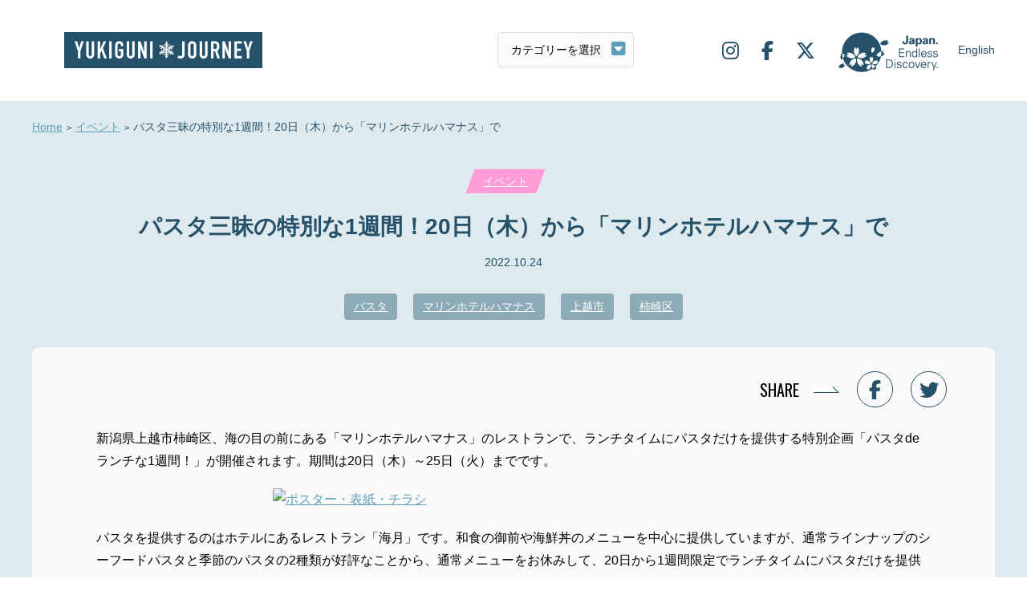

--- FILE ---
content_type: text/html; charset=UTF-8
request_url: https://www.yukiguni-journey.jp/19176/
body_size: 10373
content:
<!DOCTYPE html>
<html lang="ja">
<head>
<!-- Google Tag Manager -->
<script>(function(w,d,s,l,i){w[l]=w[l]||[];w[l].push({'gtm.start':
new Date().getTime(),event:'gtm.js'});var f=d.getElementsByTagName(s)[0],
j=d.createElement(s),dl=l!='dataLayer'?'&l='+l:'';j.async=true;j.src=
'https://www.googletagmanager.com/gtm.js?id='+i+dl;f.parentNode.insertBefore(j,f);
})(window,document,'script','dataLayer','GTM-MGHTBZ8');</script>
<!-- End Google Tag Manager -->
<meta charset="UTF-8">
<meta name='viewport' content='width=device-width,initial-scale=1'><link rel="stylesheet" href="https://www.yukiguni-journey.jp/wp-content/themes/yukiguni/css/slick.css">
<link rel="stylesheet" href="https://www.yukiguni-journey.jp/wp-content/themes/yukiguni/css/style.css?123">
<link rel="stylesheet" href="//fonts.googleapis.com/css?family=Oswald:400,700&display=swap">
<link rel="stylesheet" href="//use.fontawesome.com/releases/v6.5.1/css/all.css">
<link rel="stylesheet" href="//cdnjs.cloudflare.com/ajax/libs/animate.css/3.5.1/animate.min.css" />
<link rel="stylesheet" href="https://www.yukiguni-journey.jp/wp-content/themes/yukiguni/style.css">
<link rel="shortcut icon" href="/favicon.ico">
<link rel="apple-touch-icon" href="/webclip.png?v=2301110932">
<title>パスタ三昧の特別な1週間！20日（木）から「マリンホテルハマナス」で | 雪国ジャーニー</title>
<meta name='robots' content='max-image-preview:large' />
<link rel='dns-prefetch' href='//static.addtoany.com' />
<script id="wpp-js" src="https://www.yukiguni-journey.jp/wp-content/plugins/wordpress-popular-posts/assets/js/wpp.min.js?ver=7.3.3" data-sampling="0" data-sampling-rate="100" data-api-url="https://www.yukiguni-journey.jp/wp-json/wordpress-popular-posts" data-post-id="19176" data-token="0065800a64" data-lang="0" data-debug="0" type="text/javascript"></script>
<link rel='stylesheet' id='wp-block-library-css' href='https://www.yukiguni-journey.jp/wp-includes/css/dist/block-library/style.min.css?ver=6.1.9' type='text/css' media='all' />
<link rel='stylesheet' id='classic-theme-styles-css' href='https://www.yukiguni-journey.jp/wp-includes/css/classic-themes.min.css?ver=1' type='text/css' media='all' />
<style id='global-styles-inline-css' type='text/css'>
body{--wp--preset--color--black: #000000;--wp--preset--color--cyan-bluish-gray: #abb8c3;--wp--preset--color--white: #ffffff;--wp--preset--color--pale-pink: #f78da7;--wp--preset--color--vivid-red: #cf2e2e;--wp--preset--color--luminous-vivid-orange: #ff6900;--wp--preset--color--luminous-vivid-amber: #fcb900;--wp--preset--color--light-green-cyan: #7bdcb5;--wp--preset--color--vivid-green-cyan: #00d084;--wp--preset--color--pale-cyan-blue: #8ed1fc;--wp--preset--color--vivid-cyan-blue: #0693e3;--wp--preset--color--vivid-purple: #9b51e0;--wp--preset--gradient--vivid-cyan-blue-to-vivid-purple: linear-gradient(135deg,rgba(6,147,227,1) 0%,rgb(155,81,224) 100%);--wp--preset--gradient--light-green-cyan-to-vivid-green-cyan: linear-gradient(135deg,rgb(122,220,180) 0%,rgb(0,208,130) 100%);--wp--preset--gradient--luminous-vivid-amber-to-luminous-vivid-orange: linear-gradient(135deg,rgba(252,185,0,1) 0%,rgba(255,105,0,1) 100%);--wp--preset--gradient--luminous-vivid-orange-to-vivid-red: linear-gradient(135deg,rgba(255,105,0,1) 0%,rgb(207,46,46) 100%);--wp--preset--gradient--very-light-gray-to-cyan-bluish-gray: linear-gradient(135deg,rgb(238,238,238) 0%,rgb(169,184,195) 100%);--wp--preset--gradient--cool-to-warm-spectrum: linear-gradient(135deg,rgb(74,234,220) 0%,rgb(151,120,209) 20%,rgb(207,42,186) 40%,rgb(238,44,130) 60%,rgb(251,105,98) 80%,rgb(254,248,76) 100%);--wp--preset--gradient--blush-light-purple: linear-gradient(135deg,rgb(255,206,236) 0%,rgb(152,150,240) 100%);--wp--preset--gradient--blush-bordeaux: linear-gradient(135deg,rgb(254,205,165) 0%,rgb(254,45,45) 50%,rgb(107,0,62) 100%);--wp--preset--gradient--luminous-dusk: linear-gradient(135deg,rgb(255,203,112) 0%,rgb(199,81,192) 50%,rgb(65,88,208) 100%);--wp--preset--gradient--pale-ocean: linear-gradient(135deg,rgb(255,245,203) 0%,rgb(182,227,212) 50%,rgb(51,167,181) 100%);--wp--preset--gradient--electric-grass: linear-gradient(135deg,rgb(202,248,128) 0%,rgb(113,206,126) 100%);--wp--preset--gradient--midnight: linear-gradient(135deg,rgb(2,3,129) 0%,rgb(40,116,252) 100%);--wp--preset--duotone--dark-grayscale: url('#wp-duotone-dark-grayscale');--wp--preset--duotone--grayscale: url('#wp-duotone-grayscale');--wp--preset--duotone--purple-yellow: url('#wp-duotone-purple-yellow');--wp--preset--duotone--blue-red: url('#wp-duotone-blue-red');--wp--preset--duotone--midnight: url('#wp-duotone-midnight');--wp--preset--duotone--magenta-yellow: url('#wp-duotone-magenta-yellow');--wp--preset--duotone--purple-green: url('#wp-duotone-purple-green');--wp--preset--duotone--blue-orange: url('#wp-duotone-blue-orange');--wp--preset--font-size--small: 13px;--wp--preset--font-size--medium: 20px;--wp--preset--font-size--large: 36px;--wp--preset--font-size--x-large: 42px;--wp--preset--spacing--20: 0.44rem;--wp--preset--spacing--30: 0.67rem;--wp--preset--spacing--40: 1rem;--wp--preset--spacing--50: 1.5rem;--wp--preset--spacing--60: 2.25rem;--wp--preset--spacing--70: 3.38rem;--wp--preset--spacing--80: 5.06rem;}:where(.is-layout-flex){gap: 0.5em;}body .is-layout-flow > .alignleft{float: left;margin-inline-start: 0;margin-inline-end: 2em;}body .is-layout-flow > .alignright{float: right;margin-inline-start: 2em;margin-inline-end: 0;}body .is-layout-flow > .aligncenter{margin-left: auto !important;margin-right: auto !important;}body .is-layout-constrained > .alignleft{float: left;margin-inline-start: 0;margin-inline-end: 2em;}body .is-layout-constrained > .alignright{float: right;margin-inline-start: 2em;margin-inline-end: 0;}body .is-layout-constrained > .aligncenter{margin-left: auto !important;margin-right: auto !important;}body .is-layout-constrained > :where(:not(.alignleft):not(.alignright):not(.alignfull)){max-width: var(--wp--style--global--content-size);margin-left: auto !important;margin-right: auto !important;}body .is-layout-constrained > .alignwide{max-width: var(--wp--style--global--wide-size);}body .is-layout-flex{display: flex;}body .is-layout-flex{flex-wrap: wrap;align-items: center;}body .is-layout-flex > *{margin: 0;}:where(.wp-block-columns.is-layout-flex){gap: 2em;}.has-black-color{color: var(--wp--preset--color--black) !important;}.has-cyan-bluish-gray-color{color: var(--wp--preset--color--cyan-bluish-gray) !important;}.has-white-color{color: var(--wp--preset--color--white) !important;}.has-pale-pink-color{color: var(--wp--preset--color--pale-pink) !important;}.has-vivid-red-color{color: var(--wp--preset--color--vivid-red) !important;}.has-luminous-vivid-orange-color{color: var(--wp--preset--color--luminous-vivid-orange) !important;}.has-luminous-vivid-amber-color{color: var(--wp--preset--color--luminous-vivid-amber) !important;}.has-light-green-cyan-color{color: var(--wp--preset--color--light-green-cyan) !important;}.has-vivid-green-cyan-color{color: var(--wp--preset--color--vivid-green-cyan) !important;}.has-pale-cyan-blue-color{color: var(--wp--preset--color--pale-cyan-blue) !important;}.has-vivid-cyan-blue-color{color: var(--wp--preset--color--vivid-cyan-blue) !important;}.has-vivid-purple-color{color: var(--wp--preset--color--vivid-purple) !important;}.has-black-background-color{background-color: var(--wp--preset--color--black) !important;}.has-cyan-bluish-gray-background-color{background-color: var(--wp--preset--color--cyan-bluish-gray) !important;}.has-white-background-color{background-color: var(--wp--preset--color--white) !important;}.has-pale-pink-background-color{background-color: var(--wp--preset--color--pale-pink) !important;}.has-vivid-red-background-color{background-color: var(--wp--preset--color--vivid-red) !important;}.has-luminous-vivid-orange-background-color{background-color: var(--wp--preset--color--luminous-vivid-orange) !important;}.has-luminous-vivid-amber-background-color{background-color: var(--wp--preset--color--luminous-vivid-amber) !important;}.has-light-green-cyan-background-color{background-color: var(--wp--preset--color--light-green-cyan) !important;}.has-vivid-green-cyan-background-color{background-color: var(--wp--preset--color--vivid-green-cyan) !important;}.has-pale-cyan-blue-background-color{background-color: var(--wp--preset--color--pale-cyan-blue) !important;}.has-vivid-cyan-blue-background-color{background-color: var(--wp--preset--color--vivid-cyan-blue) !important;}.has-vivid-purple-background-color{background-color: var(--wp--preset--color--vivid-purple) !important;}.has-black-border-color{border-color: var(--wp--preset--color--black) !important;}.has-cyan-bluish-gray-border-color{border-color: var(--wp--preset--color--cyan-bluish-gray) !important;}.has-white-border-color{border-color: var(--wp--preset--color--white) !important;}.has-pale-pink-border-color{border-color: var(--wp--preset--color--pale-pink) !important;}.has-vivid-red-border-color{border-color: var(--wp--preset--color--vivid-red) !important;}.has-luminous-vivid-orange-border-color{border-color: var(--wp--preset--color--luminous-vivid-orange) !important;}.has-luminous-vivid-amber-border-color{border-color: var(--wp--preset--color--luminous-vivid-amber) !important;}.has-light-green-cyan-border-color{border-color: var(--wp--preset--color--light-green-cyan) !important;}.has-vivid-green-cyan-border-color{border-color: var(--wp--preset--color--vivid-green-cyan) !important;}.has-pale-cyan-blue-border-color{border-color: var(--wp--preset--color--pale-cyan-blue) !important;}.has-vivid-cyan-blue-border-color{border-color: var(--wp--preset--color--vivid-cyan-blue) !important;}.has-vivid-purple-border-color{border-color: var(--wp--preset--color--vivid-purple) !important;}.has-vivid-cyan-blue-to-vivid-purple-gradient-background{background: var(--wp--preset--gradient--vivid-cyan-blue-to-vivid-purple) !important;}.has-light-green-cyan-to-vivid-green-cyan-gradient-background{background: var(--wp--preset--gradient--light-green-cyan-to-vivid-green-cyan) !important;}.has-luminous-vivid-amber-to-luminous-vivid-orange-gradient-background{background: var(--wp--preset--gradient--luminous-vivid-amber-to-luminous-vivid-orange) !important;}.has-luminous-vivid-orange-to-vivid-red-gradient-background{background: var(--wp--preset--gradient--luminous-vivid-orange-to-vivid-red) !important;}.has-very-light-gray-to-cyan-bluish-gray-gradient-background{background: var(--wp--preset--gradient--very-light-gray-to-cyan-bluish-gray) !important;}.has-cool-to-warm-spectrum-gradient-background{background: var(--wp--preset--gradient--cool-to-warm-spectrum) !important;}.has-blush-light-purple-gradient-background{background: var(--wp--preset--gradient--blush-light-purple) !important;}.has-blush-bordeaux-gradient-background{background: var(--wp--preset--gradient--blush-bordeaux) !important;}.has-luminous-dusk-gradient-background{background: var(--wp--preset--gradient--luminous-dusk) !important;}.has-pale-ocean-gradient-background{background: var(--wp--preset--gradient--pale-ocean) !important;}.has-electric-grass-gradient-background{background: var(--wp--preset--gradient--electric-grass) !important;}.has-midnight-gradient-background{background: var(--wp--preset--gradient--midnight) !important;}.has-small-font-size{font-size: var(--wp--preset--font-size--small) !important;}.has-medium-font-size{font-size: var(--wp--preset--font-size--medium) !important;}.has-large-font-size{font-size: var(--wp--preset--font-size--large) !important;}.has-x-large-font-size{font-size: var(--wp--preset--font-size--x-large) !important;}
.wp-block-navigation a:where(:not(.wp-element-button)){color: inherit;}
:where(.wp-block-columns.is-layout-flex){gap: 2em;}
.wp-block-pullquote{font-size: 1.5em;line-height: 1.6;}
</style>
<link rel='stylesheet' id='bogo-css' href='https://www.yukiguni-journey.jp/wp-content/plugins/bogo/includes/css/style.css?ver=3.7' type='text/css' media='all' />
<link rel='stylesheet' id='wordpress-popular-posts-css-css' href='https://www.yukiguni-journey.jp/wp-content/plugins/wordpress-popular-posts/assets/css/wpp.css?ver=7.3.3' type='text/css' media='all' />
<link rel='stylesheet' id='wp-pagenavi-css' href='https://www.yukiguni-journey.jp/wp-content/plugins/wp-pagenavi/pagenavi-css.css?ver=2.70' type='text/css' media='all' />
<link rel='stylesheet' id='addtoany-css' href='https://www.yukiguni-journey.jp/wp-content/plugins/add-to-any/addtoany.min.css?ver=1.16' type='text/css' media='all' />
<script type='text/javascript' id='addtoany-core-js-before'>
window.a2a_config=window.a2a_config||{};a2a_config.callbacks=[];a2a_config.overlays=[];a2a_config.templates={};a2a_localize = {
	Share: "共有",
	Save: "ブックマーク",
	Subscribe: "購読",
	Email: "メール",
	Bookmark: "ブックマーク",
	ShowAll: "すべて表示する",
	ShowLess: "小さく表示する",
	FindServices: "サービスを探す",
	FindAnyServiceToAddTo: "追加するサービスを今すぐ探す",
	PoweredBy: "Powered by",
	ShareViaEmail: "メールでシェアする",
	SubscribeViaEmail: "メールで購読する",
	BookmarkInYourBrowser: "ブラウザにブックマーク",
	BookmarkInstructions: "このページをブックマークするには、 Ctrl+D または \u2318+D を押下。",
	AddToYourFavorites: "お気に入りに追加",
	SendFromWebOrProgram: "任意のメールアドレスまたはメールプログラムから送信",
	EmailProgram: "メールプログラム",
	More: "詳細&#8230;",
	ThanksForSharing: "共有ありがとうございます !",
	ThanksForFollowing: "フォローありがとうございます !"
};
</script>
<script type='text/javascript' defer src='https://static.addtoany.com/menu/page.js' id='addtoany-core-js'></script>
<link rel="https://api.w.org/" href="https://www.yukiguni-journey.jp/wp-json/" /><link rel="alternate" type="application/json" href="https://www.yukiguni-journey.jp/wp-json/wp/v2/posts/19176" /><link rel='shortlink' href='https://www.yukiguni-journey.jp/?p=19176' />
<link rel="alternate" type="application/json+oembed" href="https://www.yukiguni-journey.jp/wp-json/oembed/1.0/embed?url=https%3A%2F%2Fwww.yukiguni-journey.jp%2F19176%2F" />
<link rel="alternate" type="text/xml+oembed" href="https://www.yukiguni-journey.jp/wp-json/oembed/1.0/embed?url=https%3A%2F%2Fwww.yukiguni-journey.jp%2F19176%2F&#038;format=xml" />
<link rel="alternate" hreflang="ja" href="https://www.yukiguni-journey.jp/19176/" />
            <style id="wpp-loading-animation-styles">@-webkit-keyframes bgslide{from{background-position-x:0}to{background-position-x:-200%}}@keyframes bgslide{from{background-position-x:0}to{background-position-x:-200%}}.wpp-widget-block-placeholder,.wpp-shortcode-placeholder{margin:0 auto;width:60px;height:3px;background:#dd3737;background:linear-gradient(90deg,#dd3737 0%,#571313 10%,#dd3737 100%);background-size:200% auto;border-radius:3px;-webkit-animation:bgslide 1s infinite linear;animation:bgslide 1s infinite linear}</style>
            <script src="//ajax.googleapis.com/ajax/libs/jquery/2.1.3/jquery.min.js"></script>
<script src="//cdnjs.cloudflare.com/ajax/libs/jquery-cookie/1.4.1/jquery.cookie.js"></script>
<script src="https://www.yukiguni-journey.jp/wp-content/themes/yukiguni/js/jquery.easing.1.3.js"></script>
<script src="https://www.yukiguni-journey.jp/wp-content/themes/yukiguni/js/script.js"></script>
<script src="https://www.yukiguni-journey.jp/wp-content/themes/yukiguni/js/ofi.min.js"></script>
<script src="https://www.yukiguni-journey.jp/wp-content/themes/yukiguni/js/slick.min.js"></script>
<script src="https://www.yukiguni-journey.jp/wp-content/themes/yukiguni/js/jquery.inview.js"></script>
</head>
<body id="single" class=" ">
<!-- Google Tag Manager (noscript) -->
<noscript><iframe src="https://www.googletagmanager.com/ns.html?id=GTM-MGHTBZ8"
height="0" width="0" style="display:none;visibility:hidden"></iframe></noscript>
<!-- End Google Tag Manager (noscript) -->
<div id="wrapper">
<nav id="offcanvas-menu">
<ul class="nav">
<li><a href="https://www.yukiguni-journey.jp">Home</a></li>
<li class="art"><a href="javascript:void(0);">トピックス</a>
<ul>
<li><a href="https://www.yukiguni-journey.jp/category/highlight/">見どころ</a></li>
<li><a href="https://www.yukiguni-journey.jp/category/gourmet/">グルメ</a></li>
<li><a href="https://www.yukiguni-journey.jp/category/activity/">アクティビティ</a></li>
<li><a href="https://www.yukiguni-journey.jp/category/gift/">お土産</a></li>
<li><a href="https://www.yukiguni-journey.jp/category/event/">イベント</a></li>
<li><a href="https://www.yukiguni-journey.jp/category/topic/">話題</a></li>
<li><a href="https://www.yukiguni-journey.jp/category/stay/">宿泊</a></li>
<li><a href="https://www.yukiguni-journey.jp/category/history/">歴史</a></li>
</ul>
</li>
<li><a href="https://www.yukiguni-journey.jp/stroll/">まちあるき</a></li>
<li><a href="https://www.yukiguni-journey.jp/about/">雪国エリアのご紹介</a></li>
<li><a href="https://www.yukiguni-journey.jp/company/">運営会社</a></li>
<li><a href="https://www.yukiguni-journey.jp/privacy/">プライバシーポリシー</a></li>
<li><a href="https://www.yukiguni-journey.jp/sns/">SNS</a></li>
</ul>
<ul class="sns">
<li><a target="_blank" href="https://www.instagram.com/yukiguni_journey/"><i class="fab fa-instagram"></i></a></li>
<li><a target="_blank" href="https://www.facebook.com/Yukiguni-Journey-100793831301775/"><i class="fab fa-facebook-f"></i></a></li>
<li><a target="_blank" href="https://twitter.com/yukigunijourney"><i class="fab fa-x-twitter"></i></a></li>
</ul>
</nav>

<div id="header">
<div class="logo"><a href="https://www.yukiguni-journey.jp">雪国ジャーニー</a></div>
<div id="lang_switch_sp" class="lang oz_en"><ul class="bogo-language-switcher list-view"><li class="en-US en first"><span class="bogo-language-name">English</span></li>
<li class="ja current last"><span class="bogo-language-name"><a rel="alternate" hreflang="ja" href="https://www.yukiguni-journey.jp/19176/" title="日本語" class="current" aria-current="page">日本語</a></span></li>
</ul></div>
<label id="offcanvas-button"><span></span></label>

<label id="select-outer">
  <select name="term" id="select">
	<option value="">カテゴリーを選択</option>
	<option value="https://www.yukiguni-journey.jp/category/highlight/">見どころ</option>
	<option value="https://www.yukiguni-journey.jp/category/gourmet/">グルメ</option>
	<option value="https://www.yukiguni-journey.jp/category/activity/">アクティビティ</option>
	<option value="https://www.yukiguni-journey.jp/category/gift/">お土産</option>
	<option value="https://www.yukiguni-journey.jp/category/event/">イベント</option>
	<option value="https://www.yukiguni-journey.jp/category/topic/">話題</option>
	<option value="https://www.yukiguni-journey.jp/category/stay/">宿泊</option>
	<option value="https://www.yukiguni-journey.jp/category/history/">歴史</option>
  </select>
</label>
<script>
  jQuery(function($) {
  // select変更時
  $('#select').change(function() {
    // URLが取得できていればページ遷移
    if($(this).val() != '') {
      window.location.href = $(this).val();
    }
  })
});
</script>
<ul class="sitenav">
<li class="sns"><a target="_blank" href="https://www.instagram.com/yukiguni_journey/"><i class="fab fa-instagram"></i></a></li>
<li class="sns"><a target="_blank" href="https://www.facebook.com/Yukiguni-Journey-100793831301775/"><i class="fab fa-facebook-f"></i></a></li>
<li class="sns"><a target="_blank" href="https://twitter.com/yukigunijourney"><i class="fab fa-x-twitter"></i></a></li>
<li class="jed"><span>JAPAN. Endless Discovery.</span></li>
<li class="lang"><ul class="bogo-language-switcher list-view"><li class="en-US en first"><span class="bogo-language-name">English</span></li>
<li class="ja current last"><span class="bogo-language-name"><a rel="alternate" hreflang="ja" href="https://www.yukiguni-journey.jp/19176/" title="日本語" class="current" aria-current="page">日本語</a></span></li>
</ul></li>
</ul>
</div>
<div id="container">
<ol id="pankuzu">
<li><a href="https://www.yukiguni-journey.jp">Home</a></li>
<li><a href="https://www.yukiguni-journey.jp/category/event/">イベント</a></li>
<li>パスタ三昧の特別な1週間！20日（木）から「マリンホテルハマナス」で</li>
</ol>

<div id="cat-link" class="event"><i><a class="oz_en" href="https://www.yukiguni-journey.jp/category/event/">イベント</a></i></div>
<h1 class="oz_en">パスタ三昧の特別な1週間！20日（木）から「マリンホテルハマナス」で</h1>
<div id="date">2022.10.24</div>
<div id="tag-link">
<a href="https://www.yukiguni-journey.jp/tag/%e3%83%91%e3%82%b9%e3%82%bf/">パスタ</a><a href="https://www.yukiguni-journey.jp/tag/%e3%83%9e%e3%83%aa%e3%83%b3%e3%83%9b%e3%83%86%e3%83%ab%e3%83%8f%e3%83%9e%e3%83%8a%e3%82%b9/">マリンホテルハマナス</a><a href="https://www.yukiguni-journey.jp/tag/%e4%b8%8a%e8%b6%8a%e5%b8%82/">上越市</a><a href="https://www.yukiguni-journey.jp/tag/%e6%9f%bf%e5%b4%8e%e5%8c%ba/">柿崎区</a></div>

<div id="contents">

<div id="sns-share">
<p><span class="oz">SHARE</span>
<a href="https://www.facebook.com/sharer/sharer.php?u=https://www.yukiguni-journey.jp/19176/&t=パスタ三昧の特別な1週間！20日（木）から「マリンホテルハマナス」で" target="blank" rel="nofollow"><i class="fab fa-facebook-f"></i></a>
<a href="http://twitter.com/intent/tweet?text=%E3%83%91%E3%82%B9%E3%82%BF%E4%B8%89%E6%98%A7%E3%81%AE%E7%89%B9%E5%88%A5%E3%81%AA1%E9%80%B1%E9%96%93%EF%BC%8120%E6%97%A5%EF%BC%88%E6%9C%A8%EF%BC%89%E3%81%8B%E3%82%89%E3%80%8C%E3%83%9E%E3%83%AA%E3%83%B3%E3%83%9B%E3%83%86%E3%83%AB%E3%83%8F%E3%83%9E%E3%83%8A%E3%82%B9%E3%80%8D%E3%81%A7&amp;https%3A%2F%2Fwww.yukiguni-journey.jp%2F19176%2F&amp;url=https%3A%2F%2Fwww.yukiguni-journey.jp%2F19176%2F" target="_blank" rel="nofollow"><i class="fab fa-twitter"></i></a>
</p>
</div>

<article>
<p>新潟県上越市柿崎区、海の目の前にある「マリンホテルハマナス」のレストランで、ランチタイムにパスタだけを提供する特別企画「パスタdeランチな1週間！」が開催されます。期間は20日（木）～25日（火）までです。</p>
<p><a href="https://www.joetsu.ne.jp/wordpress/wp-content/uploads/2022/10/b0e9e8e2c85f0161c82dd45bbe73ee97.jpg"><img decoding="async" class="aligncenter wp-image-196176" src="https://www.joetsu.ne.jp/wordpress/wp-content/uploads/2022/10/b0e9e8e2c85f0161c82dd45bbe73ee97.jpg" alt="ポスター・表紙・チラシ" width="601" height="850" data-low-src="https://www.joetsu.ne.jp/wordpress/wp-content/uploads/2022/10/b0e9e8e2c85f0161c82dd45bbe73ee97-400x566.jpg" /></a></p>
<p>パスタを提供するのはホテルにあるレストラン「海月」です。和食の御前や海鮮丼のメニューを中心に提供していますが、通常ラインナップのシーフードパスタと季節のパスタの2種類が好評なことから、通常メニューをお休みして、20日から1週間限定でランチタイムにパスタだけを提供することになりました。</p>
<p><a href="https://www.joetsu.ne.jp/wordpress/wp-content/uploads/2022/10/2cdad7225ec2a4392665a9513488fc3d.jpg"><img decoding="async" loading="lazy" class="aligncenter wp-image-196177" src="https://www.joetsu.ne.jp/wordpress/wp-content/uploads/2022/10/2cdad7225ec2a4392665a9513488fc3d.jpg" alt="2cdad7225ec2a4392665a9513488fc3d" width="400" height="600" data-low-src="https://www.joetsu.ne.jp/wordpress/wp-content/uploads/2022/10/2cdad7225ec2a4392665a9513488fc3d-400x600.jpg" /></a></p>
<p>パスタは全部で10種類。この企画のために考えられた特別なメニューです。</p>
<p><img decoding="async" loading="lazy" class="aligncenter wp-image-196170" src="https://www.joetsu.ne.jp/wordpress/wp-content/uploads/2022/10/d6da33e9d579125093d5693b7b8b2fa9.jpg" alt="きのこと鶏肉のトマトソース" width="800" height="450" data-low-src="https://www.joetsu.ne.jp/wordpress/wp-content/uploads/2022/10/d6da33e9d579125093d5693b7b8b2fa9-400x225.jpg" /></p>
<p style="text-align: center;"><span style="font-size: 10pt; color: #ff6600;"><strong>きのこと鶏肉のクリームソース「平打麺ときのこのクリームソースパスタ」</strong></span><br />
<span style="font-size: 10pt; color: #ff6600;"><strong>パスタ・グリーンサラダセット　1430円（税込）</strong></span></p>
<p style="text-align: center;"> </p>
<p style="text-align: center;"><a href="https://www.joetsu.ne.jp/wordpress/wp-content/uploads/2022/10/81d0e2b90bf0957a37af7b1b10257639.jpg"><img decoding="async" loading="lazy" class="aligncenter wp-image-196171" src="https://www.joetsu.ne.jp/wordpress/wp-content/uploads/2022/10/81d0e2b90bf0957a37af7b1b10257639.jpg" alt="エビのトマトクリーム" width="800" height="450" data-low-src="https://www.joetsu.ne.jp/wordpress/wp-content/uploads/2022/10/81d0e2b90bf0957a37af7b1b10257639-400x225.jpg" /></a></p>
<p style="text-align: center;"><span style="font-size: 10pt; color: #ff6600;"><strong>エビのトマトクリーム「エビのトマトクリーム煮パスタ」</strong></span><br />
<span style="font-size: 10pt; color: #ff6600;"><strong>　パスタ・グリーンサラダセット　1760円（税込）</strong></span></p>
<p style="text-align: center;"> </p>
<p style="text-align: left;"><a href="https://www.joetsu.ne.jp/wordpress/wp-content/uploads/2022/10/7bfc664646d1c1ad0c72ae729b8843cd.jpg"><img decoding="async" loading="lazy" class="aligncenter wp-image-196172" src="https://www.joetsu.ne.jp/wordpress/wp-content/uploads/2022/10/7bfc664646d1c1ad0c72ae729b8843cd.jpg" alt="ハマナスシーフードパスタ" width="800" height="450" data-low-src="https://www.joetsu.ne.jp/wordpress/wp-content/uploads/2022/10/7bfc664646d1c1ad0c72ae729b8843cd-400x225.jpg" /></a></p>
<p style="text-align: center;"><span style="font-size: 10pt; color: #ff6600;"><strong>ハマナスシーフードパスタ「シーフードたっぷりの塩味パスタ」</strong></span><br />
<span style="font-size: 10pt; color: #ff6600;"><strong>　パスタ・グリーンサラダセット　1430円（税込）</strong></span></p>
<p style="text-align: left;"> </p>
<p style="text-align: left;"><a href="https://www.joetsu.ne.jp/wordpress/wp-content/uploads/2022/10/60d96f70bb0f867d5368fe525a55b12d.jpg"><img decoding="async" loading="lazy" class="aligncenter wp-image-196173" src="https://www.joetsu.ne.jp/wordpress/wp-content/uploads/2022/10/60d96f70bb0f867d5368fe525a55b12d.jpg" alt="上越産野菜の和風パスタ" width="802" height="451" data-low-src="https://www.joetsu.ne.jp/wordpress/wp-content/uploads/2022/10/60d96f70bb0f867d5368fe525a55b12d-400x225.jpg" /></a></p>
<p style="text-align: center;"><span style="font-size: 10pt; color: #ff6600;"><strong>上越産野菜の和風パスタ「上越産野菜と揚げしらすの塩味パスタ」</strong></span><br />
<span style="font-size: 10pt; color: #ff6600;"><strong>パスタ・グリーンサラダセット　1320円（税込）</strong></span></p>
<p style="text-align: center;"><strong>※いずれの写真もビーフシチューは別料金になります</strong></p>
<p style="text-align: left;"><strong> このほか</strong><br />
<span style="color: #000000;">　■ラザニア「クリームソースとミートソースの重ね焼きシートパスタ」（1650円・税込）</span><br />
<span style="color: #000000;">　■ミートソース「村上牛のひき肉ミートソースパスタ」（1320円・税込）</span><br />
<span style="color: #000000;">　■ペンネアラビアータ「ペン型マカロニのピリ辛トマトソースパスタ」（1100円・税込）</span><br />
<span style="color: #000000;">　■ボンゴレビアンコ「あさりの塩味パスタ」（1210円・税込）</span><br />
<span style="color: #000000;">　■渡り蟹のトマトクリーム「渡り蟹のトマトクリーム煮パスタ」（1430円・税込）</span><br />
<span style="color: #000000;">　■アマトリチャーナ「ベーコンと玉ねぎのトマトソースパスタ」（1210円・税込）</span></p>
<p style="text-align: left;">さらに、パスタのほかに自社製ビーフシチュー「新潟県産牛肉を煮込んだビーフシチュー」（550円）もあります。この機会にホテルレストランならではの特別なパスタをぜひ楽しんでください。</p>
<p><span style="font-size: 12pt; color: #ff6600;"><strong>パスタdeランチな1週間！</strong></span><br />
■期間：10月20日（木）～25日（火）ランチタイム限定11:30～14:00（13:45LO）<br />
※期間中は通常メニューはお休み<br />
■会場：マリンホテルハマナス（上越市柿崎区上下浜262）<br />
■問い合わせ：TEL<a href="tel:0255366565">025-536-6565</a>（マリンホテルハマナス）<br />
■ホームページ：<a href="https://www.marine-hamanasu.jp/" target="_blank" rel="noopener">https://www.marine-hamanasu.jp/</a></p>
<div class="b-spot"><h2>マリンホテルハマナス</h2><div class="gmap"><iframe src="https://maps.google.co.jp/maps?output=embed&hl=ja&q=%E6%96%B0%E6%BD%9F%E7%9C%8C%E4%B8%8A%E8%B6%8A%E5%B8%82%E6%9F%BF%E5%B4%8E%E5%8C%BA%E4%B8%8A%E4%B8%8B%E6%B5%9C262" width="100%" height="240"></iframe></div><div class="b-spot-detail"><div class="b-spot-lt"><img src="https://www.yukiguni-journey.jp/wp-content/uploads/2021/07/ea48955a70fa5ad532f0ff024a02026d.jpg"></div><div class="b-spot-rt"><p class="info"><b>住所: </b>新潟県上越市柿崎区上下浜262<br><b>電話: </b>025-536-6565<br><b>アクセス: </b>＜車＞北陸自動車道「柿崎IC」から10分<br><b>URL: </b><a target="_blank" href="http://www.marine-hamanasu.jp/">http://www.marine-hamanasu.jp/</a></p><p class="btn"><a target="_blank" href="https://www.google.co.jp/maps/place/%E6%96%B0%E6%BD%9F%E7%9C%8C%E4%B8%8A%E8%B6%8A%E5%B8%82%E6%9F%BF%E5%B4%8E%E5%8C%BA%E4%B8%8A%E4%B8%8B%E6%B5%9C262?hl=ja">Google Mapで見る<i class="fas fa-fw fa-map-marker-alt"></i></a><a target="_blank" href="http://www.marine-hamanasu.jp/">Webサイトを開く<i class="far fa-fw fa-window-restore"></i></a></p></div></div></div><div class="addtoany_share_save_container addtoany_content addtoany_content_bottom"><div class="a2a_kit a2a_kit_size_32 addtoany_list" data-a2a-url="https://www.yukiguni-journey.jp/19176/" data-a2a-title="パスタ三昧の特別な1週間！20日（木）から「マリンホテルハマナス」で"><a class="a2a_button_facebook" href="https://www.addtoany.com/add_to/facebook?linkurl=https%3A%2F%2Fwww.yukiguni-journey.jp%2F19176%2F&amp;linkname=%E3%83%91%E3%82%B9%E3%82%BF%E4%B8%89%E6%98%A7%E3%81%AE%E7%89%B9%E5%88%A5%E3%81%AA1%E9%80%B1%E9%96%93%EF%BC%8120%E6%97%A5%EF%BC%88%E6%9C%A8%EF%BC%89%E3%81%8B%E3%82%89%E3%80%8C%E3%83%9E%E3%83%AA%E3%83%B3%E3%83%9B%E3%83%86%E3%83%AB%E3%83%8F%E3%83%9E%E3%83%8A%E3%82%B9%E3%80%8D%E3%81%A7" title="Facebook" rel="nofollow noopener" target="_blank"></a><a class="a2a_button_twitter" href="https://www.addtoany.com/add_to/twitter?linkurl=https%3A%2F%2Fwww.yukiguni-journey.jp%2F19176%2F&amp;linkname=%E3%83%91%E3%82%B9%E3%82%BF%E4%B8%89%E6%98%A7%E3%81%AE%E7%89%B9%E5%88%A5%E3%81%AA1%E9%80%B1%E9%96%93%EF%BC%8120%E6%97%A5%EF%BC%88%E6%9C%A8%EF%BC%89%E3%81%8B%E3%82%89%E3%80%8C%E3%83%9E%E3%83%AA%E3%83%B3%E3%83%9B%E3%83%86%E3%83%AB%E3%83%8F%E3%83%9E%E3%83%8A%E3%82%B9%E3%80%8D%E3%81%A7" title="Twitter" rel="nofollow noopener" target="_blank"></a><a class="a2a_dd addtoany_share_save addtoany_share" href="https://www.addtoany.com/share"></a></div></div></article>

<div class="tail">
<div class="ttl oz">SHARE</div>
<p class="sharebtn"><a href="http://twitter.com/intent/tweet?text=%E3%83%91%E3%82%B9%E3%82%BF%E4%B8%89%E6%98%A7%E3%81%AE%E7%89%B9%E5%88%A5%E3%81%AA1%E9%80%B1%E9%96%93%EF%BC%8120%E6%97%A5%EF%BC%88%E6%9C%A8%EF%BC%89%E3%81%8B%E3%82%89%E3%80%8C%E3%83%9E%E3%83%AA%E3%83%B3%E3%83%9B%E3%83%86%E3%83%AB%E3%83%8F%E3%83%9E%E3%83%8A%E3%82%B9%E3%80%8D%E3%81%A7&amp;https%3A%2F%2Fwww.yukiguni-journey.jp%2F19176%2F&amp;url=https%3A%2F%2Fwww.yukiguni-journey.jp%2F19176%2F" target="_blank" rel="nofollow"><i class="fab fa-twitter"></i>Twitterでシェアする</a>
<a href="https://www.facebook.com/sharer/sharer.php?u=https://www.yukiguni-journey.jp/19176/&t=パスタ三昧の特別な1週間！20日（木）から「マリンホテルハマナス」で" target="blank" rel="nofollow"><i class="fab fa-facebook-f"></i>Facebookでシェアする</a></p>
<div class="ttl oz">KEYWORD</div>
<p class="tag">
<a href="https://www.yukiguni-journey.jp/tag/%e3%83%91%e3%82%b9%e3%82%bf/">パスタ</a><a href="https://www.yukiguni-journey.jp/tag/%e3%83%9e%e3%83%aa%e3%83%b3%e3%83%9b%e3%83%86%e3%83%ab%e3%83%8f%e3%83%9e%e3%83%8a%e3%82%b9/">マリンホテルハマナス</a><a href="https://www.yukiguni-journey.jp/tag/%e4%b8%8a%e8%b6%8a%e5%b8%82/">上越市</a><a href="https://www.yukiguni-journey.jp/tag/%e6%9f%bf%e5%b4%8e%e5%8c%ba/">柿崎区</a></p>
</div>
<!-- end contents --></div>

<div class="bk_sky">
<h2><span class="oz">RELATED ARTICLES</span><small>関連記事</small></h2>
<div class='yarpp yarpp-related yarpp-related-website yarpp-template-yarpp-template-example'>
	<figure class="event">
<a href="https://www.yukiguni-journey.jp/17003/"><img width="370" height="278" src="https://www.yukiguni-journey.jp/wp-content/uploads/2022/06/aキャプチャ-370x278.jpg" class="attachment-thumbnail size-thumbnail wp-post-image" alt="" decoding="async" loading="lazy" /></a>
<h3 class="oz_en"><a href="https://www.yukiguni-journey.jp/17003/">“大島庄屋の家” 田舎料理とホタルを楽しむイベント！参加者募集（新潟県上越市）</a></h3>
<p><a href="https://www.yukiguni-journey.jp/17003/">豊かな自然と棚田が美しい新潟県上越市大島区で、田舎料理とホタルの観察を楽しむイベントが、6月25日（土）に開催されます。現在参加者を募集しています。 このイベン&#8230;</a></p>
</figure>
	<figure class="event">
<a href="https://www.yukiguni-journey.jp/5605/"><img width="370" height="278" src="https://www.yukiguni-journey.jp/wp-content/uploads/2020/12/Still1201_00001-370x278.jpg" class="attachment-thumbnail size-thumbnail wp-post-image" alt="" decoding="async" loading="lazy" /></a>
<h3 class="oz_en"><a href="https://www.yukiguni-journey.jp/5605/">【動画】縁結びジャンボツリー 2万5,000個のイルミネーション！（上越市牧区）</a></h3>
<p><a href="https://www.yukiguni-journey.jp/5605/">家族愛、夫婦愛が輝いてます！ 上越市牧区で毎年恒例の縁結びジャンボツリーのライトアップがはじまり、2万5,000個のイルミネーションが夜空を彩っています。 縁結&#8230;</a></p>
</figure>
	<figure class="event">
<a href="https://www.yukiguni-journey.jp/14518/"><img width="370" height="278" src="https://www.yukiguni-journey.jp/wp-content/uploads/2022/02/4社長ジャーニーキャッチ-370x278.jpg" class="attachment-thumbnail size-thumbnail wp-post-image" alt="" decoding="async" loading="lazy" /></a>
<h3 class="oz_en"><a href="https://www.yukiguni-journey.jp/14518/">上越妙高地域の4社長がアテンド！豪華プレミアムツアー参加者募集</a></h3>
<p><a href="https://www.yukiguni-journey.jp/14518/">上越の魅力を知り尽くす4社長が春の上越妙高を案内 観光に携わる新潟県上越妙高地域の4つの企業の社長が、上越各地を案内しながら魅力を紹介するプレミアムツアーが4月&#8230;</a></p>
</figure>
</div>
</div>

<p class="tail-stroll-bnr"><a href="https://www.yukiguni-journey.jp/stroll"><picture>
      <source media="(min-width:768px)" srcset="/wp-content/themes/yukiguni/img/top/bnr-stroll.jpg">
      <source media="(max-width:768px)" srcset="/wp-content/themes/yukiguni/img/top/bnr-stroll-sp.jpg">
      <img src="/wp-content/themes/yukiguni/img/top/bnr-stroll.jpg" alt="まちあるき">
    </picture></a>
</p>

<!-- end container --></div>

<div id="footer">
<div id="pageTop"><a href="javascript:void(0);"><img src="https://www.yukiguni-journey.jp/wp-content/themes/yukiguni/img/common/pagetop.png" alt="pagetop"/></a></div>
<ul class="nav">
<li><a href="https://www.yukiguni-journey.jp"><img src="https://www.yukiguni-journey.jp/wp-content/themes/yukiguni/img/common/footer-logo.png" alt="雪国ジャーニー"></a></li>
<li><a href="https://www.yukiguni-journey.jp/category/highlight/">見どころ</a></li>
<!--<li><a href="https://www.yukiguni-journey.jp/category/activity/">アクティビティ</a></li>-->
<li><a href="https://www.yukiguni-journey.jp/category/gourmet/">グルメ</a></li>
<!--<li><a href="https://www.yukiguni-journey.jp/category/stay/">宿泊</a></li>-->
<li><a href="https://www.yukiguni-journey.jp/category/history/">歴史</a></li>
<li><a href="https://www.yukiguni-journey.jp/category/event/">イベント</a></li>
<li><a href="https://www.yukiguni-journey.jp/category/gift/">お土産</a></li>
<li class="sns"><a target="_blank" href="https://www.instagram.com/yukiguni_journey/"><i class="fab fa-instagram"></i></a></li>
<li class="sns"><a target="_blank" href="https://www.facebook.com/Yukiguni-Journey-100793831301775/"><i class="fab fa-facebook-f"></i></a></li>
<li class="sns"><a target="_blank" href="https://twitter.com/yukigunijourney"><i class="fab fa-x-twitter"></i></a></li>
</ul>
<ul class="page">
<li><a href="https://www.yukiguni-journey.jp/stroll/">まちあるき</a></li>
<li><a href="https://www.yukiguni-journey.jp/about/">雪国エリアのご紹介</a></li>
<li><a href="https://www.yukiguni-journey.jp/company/">運営会社</a></li>
<li><a href="https://www.yukiguni-journey.jp/privacy/">プライバシーポリシー</a></li>
<li><a href="https://www.yukiguni-journey.jp/sns/">SNS</a></li>
</ul>
<p class="copy">Copyright &copy; 2019 yukiguni-journey</p>
<div class="jed"><img src="https://www.yukiguni-journey.jp/wp-content/themes/yukiguni/img/common/jed2.png" alt="JAPAN. Endless Discovery."></div>
</div>
<!-- end wrapper --></div>
<script type="text/javascript" src="https://www.yukiguni-journey.jp/wp-content/themes/yukiguni/js/jquery.inview.js"></script>
<script type="text/javascript">
jQuery(function($){
	$('.slick-box').slick({
		slidesToShow: 3,
		slidesToScroll: 1,
		infinite: true,
		autoplay: true,
		centerMode: true,
		arrows: true,
        centerPadding: '50px',
		responsive: [{
			breakpoint: 1200,settings: {
				slidesToShow: 2
			},breakpoint: 768,settings: {
				slidesToShow: 1,
				arrows:false
			}
		}]
	});
});
$(function(){
    $(".box p").on('inview', function(event, isInView, visiblePartX, visiblePartY) {
		if(isInView){
			$(this).stop().addClass('mv07');
		//}	else{
		//	$(this).stop().removeClass('mv07');
		}
	});
});
</script>

</body>
</html>

--- FILE ---
content_type: application/x-javascript
request_url: https://www.yukiguni-journey.jp/wp-content/themes/yukiguni/js/script.js
body_size: 703
content:


//telリンク無効、スムーズスクロール
jQuery(function($){
  var wid = $(window).width();
  if( wid >= 1200 ){//PC
	  $('a[href^="tel:"]').css('cursor','default').click(function(event){
		  event.preventDefault();
	  });
  	  $('a.anc').click(function() {
          var href= $(this).attr("title");
          var target = $(href);
          var position = target.offset().top-80;
          // スムーススクロール
          $('body,html').animate({scrollTop:position}, 1000, 'easeOutQuart');
          return false;
      });
  }else{//スマホ
  	  $('a.anc').click(function() {
          var href= $(this).attr("title");
          var target = $(href);
          var position = target.offset().top;
          // スムーススクロール
          $('body,html').animate({scrollTop:position}, 1000, 'easeOutQuart');
          return false;
      });
  }
  
  //オフキャンバス
var $menu = $('#offcanvas-menu'), // スライドインするメニューを指定
$menuBtn = $('#offcanvas-button'), // トリガーとなるボタンを指定
$wrap = $("#wrapper"),
menuWidth = $menu.outerWidth();

$menuBtn.on('click', function(){
	$wrap.toggleClass('open');
	$menuBtn.toggleClass('close');
	if($wrap.hasClass('open')){
		$menu.animate({'right' : 0 }, 300);
	}else{
		$menu.animate({'right' : -menuWidth }, 300);
	}
});

//オフキャンバス内ドロップダウン
$("#offcanvas-menu .art").on("click", function(){
    $("#offcanvas-menu .art ul").slideToggle();
    $(this).toggleClass("close");//追加部分
});

  
});



	  

//page topボタン
jQuery(function($){
	var topBtn=$('#pageTop');
	var header=$('#header');
	topBtn.hide();
	$(window).scroll(function(){
		if($(this).scrollTop()>100){
    		topBtn.fadeIn();
    		header.addClass('is-fixed');
  		}else{
    		topBtn.fadeOut();
    		header.removeClass('is-fixed');
  		}
	});
	// ボタンをクリックしたら、スクロールして上に戻る
	topBtn.click(function(){
  		$('body,html').animate({
  		scrollTop: 0},500, 'easeOutQuart');
  		return false;
	});
});

